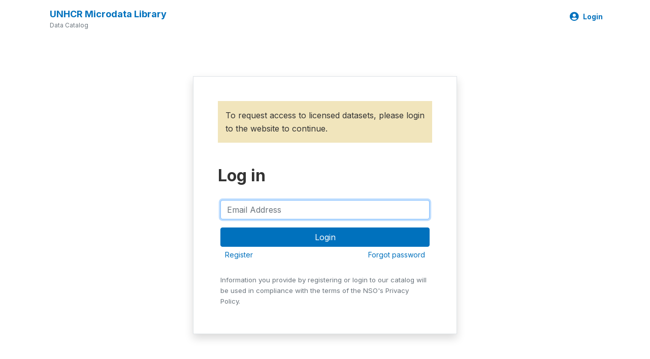

--- FILE ---
content_type: text/html; charset=UTF-8
request_url: https://microdata.unhcr.org/index.php/auth/login/?destination=catalog/878/get-microdata
body_size: 2247
content:
<!DOCTYPE html>
<html>

<head>    
<meta charset="utf-8">
<meta http-equiv="X-UA-Compatible" content="IE=edge">
<meta name="viewport" content="width=device-width, initial-scale=1">

<title>Login</title>

    <link href="https://microdata.unhcr.org/themes/nada52/fontawesome/css/all.css" rel="stylesheet">
    <link rel="stylesheet" href="https://microdata.unhcr.org/themes/nada52/css/bootstrap.min.css">
    

<link rel="stylesheet" href="https://microdata.unhcr.org/themes/nada52/css/style.css?v2023">
<link rel="stylesheet" href="https://microdata.unhcr.org/themes/nada52/css/custom.css?v2021">
<link rel="stylesheet" href="https://microdata.unhcr.org/themes/nada52/css/home.css?v03212019">
<link rel="stylesheet" href="https://microdata.unhcr.org/themes/nada52/css/variables.css?v07042021">
<link rel="stylesheet" href="https://microdata.unhcr.org/themes/nada52/css/facets.css?v062021">
<link rel="stylesheet" href="https://microdata.unhcr.org/themes/nada52/css/catalog-tab.css?v07052021">
<link rel="stylesheet" href="https://microdata.unhcr.org/themes/nada52/css/catalog-card.css?v10102021-1">
<link rel="stylesheet" href="https://microdata.unhcr.org/themes/nada52/css/filter-action-bar.css?v14052021-3">

    <script src="https://microdata.unhcr.org/javascript/jquery/jquery.js"></script>
    <script src="https://microdata.unhcr.org/themes/nada52/js/popper.min.js"></script>
    <script src="https://microdata.unhcr.org/themes/nada52/js/bootstrap.min.js"></script>

<script type="text/javascript">
    var CI = {'base_url': 'https://microdata.unhcr.org/index.php'};

    if (top.frames.length!=0) {
        top.location=self.document.location;
    }

    $(document).ready(function()  {
        /*global ajax error handler */
        $( document ).ajaxError(function(event, jqxhr, settings, exception) {
            if(jqxhr.status==401){
                window.location=CI.base_url+'/auth/login/?destination=catalog/';
            }
            else if (jqxhr.status>=500){
                alert(jqxhr.responseText);
            }
        });

    }); //end-document-ready

</script>




<style>
    .site-header .login-bar{display:none!important;}
</style>
</head>
<body class="wb-template-blank">

<!-- site header -->
<style>
.site-header .navbar-light .no-logo .navbar-brand--sitename {border:0px!important;margin-left:0px}
.site-header .navbar-light .no-logo .nada-site-title {font-size:18px;}
</style>
<header class="site-header">
    
        

    <div class="container">

        <div class="row">
            <div class="col-12">
                <nav class="navbar navbar-expand-md navbar-light rounded navbar-toggleable-md wb-navbar">

                                        

                                                            <div class="navbar-brand no-logo">
                        <div class="navbar-brand--sitename">
                            <div><a class="nada-site-title" href="https://microdata.unhcr.org/index.php">UNHCR Microdata Library</a></div>
                            <div class="nada-site-subtitle">Data Catalog</div>
                        </div>
                    </div>
                                        

                    <button class="navbar-toggler navbar-toggler-right collapsed wb-navbar-button-toggler" type="button" data-toggle="collapse" data-target="#containerNavbar" aria-controls="containerNavbar" aria-expanded="false" aria-label="Toggle navigation">
                        <span class="navbar-toggler-icon"></span>
                    </button>

                    <!-- Start menus -->
                    <!-- Start menus -->
<div class="navbar-collapse collapse" id="containerNavbar" aria-expanded="false">
        <ul class="navbar-nav ml-auto">
        
        
<li class="nav-item dropdown">
                <a class="nav-link dropdown-toggle" href="" id="dropdownMenuLink" data-toggle="dropdown" aria-haspopup="true" aria-expanded="false">
                <i class="fas fa-user-circle fa-lg"></i>Login            </a>
            <div class="dropdown-menu dropdown-menu-right" aria-labelledby="dropdownMenuLink">
                <a class="dropdown-item" href="https://microdata.unhcr.org/index.php/auth/login">Login</a>
            </div>
                </li>
<!-- /row -->
    </ul>

</div>
<!-- Close Menus -->                    <!-- Close Menus -->

                </nav>
            </div>

        </div>
        <!-- /row -->

    </div>

</header>
<!-- page body -->
<div class="wb-page-body container-fluid">
            <script type="text/javascript"> 
	if (top.frames.length!=0) {
		top.location=self.document.location;
	}
</script>	
<style>
.login-form{
    width: 100%;
    max-width: 520px;
    padding: 15px;
    margin: auto;
}
.privacy-info{
    font-size:smaller;
}

.image_captcha {
    background:gainsboro;
    padding:10px;
    margin-bottom:20px;
}
.image_captcha input{
    display:block;
}
.wb-template-blank .wb-page-body.container-fluid{
    margin-top:150px;
}
</style>

<div class="login-form border roudned p-5 shadow" >


    <div class="reason">To request access to licensed datasets, please login to the website to continue.</div>
		            
	




<h1>Log in</h1>
<form method="post" class="form" autocomplete="off">

<input type="hidden" name="csrf_name" value="csrf6976ad26422e8" />
<input type="hidden" name="csrf_value" value="ff75f62b3b98bef01a01893cfda8b9a3" />

<div style="padding:5px;">

    <div class="form-group mt-3">
        <!-- <label for="email">Email Address</label> -->
        <input class="form-control"  name="email" type="text" id="email"  value="" placeholder="Email Address" />
    </div>

        
    <div class="captcha_container">
            </div>

    <div>
        <input type="submit" name="submit" value="Login" class="btn btn-primary btn-block"/>                        
    </div>

    <div class="ot clearfix mb-3">
        	
            <span class="lnk first float-left"><a href="https://microdata.unhcr.org/index.php/auth/register" class="jx btn btn-link btn-sm">Register</a></span>
                <span class="lnk float-right"><a href="https://microdata.unhcr.org/index.php/auth/forgot_password" class="jx btn btn-link btn-sm">Forgot password</a></span>
    </div>
    
</form>




<div class="privacy-info mt-4 text-secondary">Information you provide by registering or login to our catalog will be used in compliance with the terms of the NSO's Privacy Policy.</div>
        
</div>    
   

</div>
</div>

<script type="text/javascript">

$(function() {
  $("#email").focus();
});
</script>    </div>

<!-- page footer -->
</body>

</html>